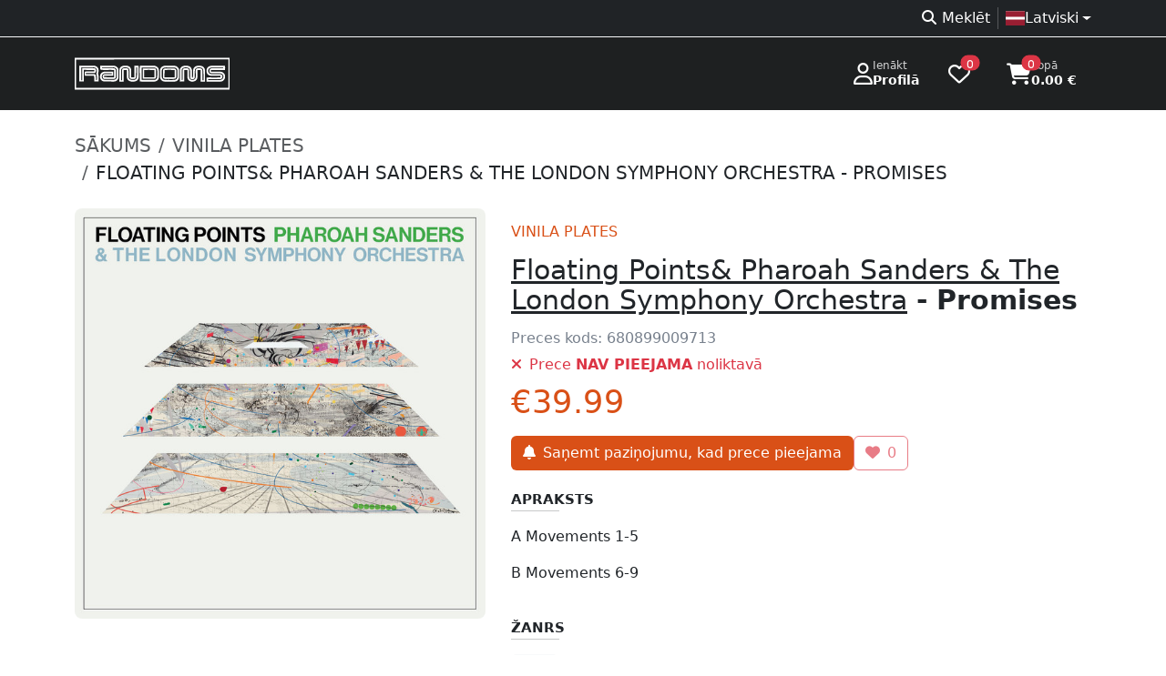

--- FILE ---
content_type: text/html; charset=UTF-8
request_url: https://randoms.lv/product/995/floating-points-amp-pharoah-sanders-amp-the-london-symphony-orchestra-promises/
body_size: 6500
content:
<!doctype html>
<html lang="lv" >
<head>
	<meta charset="utf-8">
	<meta name="viewport" content="width=device-width, initial-scale=1" />
	<link rel="icon" href="/assets/favicon.ico" type="image/x-icon" />
	<!-- developer EPIAS SIA -->
	<title>Floating Points&amp;  Pharoah Sanders &amp; The London Symphony Orchestra - Promises | Randoms</title>
	<link rel="dns-prefetch" href="https://storage.randoms.lv" />
	<meta property="og:title" content="Floating Points&amp;  Pharoah Sanders &amp; The London Symphony Orchestra - Promises" /><meta property="twitter:title" content="Floating Points&amp;  Pharoah Sanders &amp; The London Symphony Orchestra - Promises" /><meta name="description" content="Vinila plates – A Movements 1-5 B Movements 6-9" /><meta property="twitter:description" content="Vinila plates – A Movements 1-5 B Movements 6-9" /><meta property="og:description" content="Vinila plates – A Movements 1-5 B Movements 6-9" /><meta property="og:url" content="https://randoms.lv/product/995/floating-points-amp-pharoah-sanders-amp-the-london-symphony-orchestra-promises/" /><meta property="og:type" content="product" /><meta property="og:site_name" content="Randoms mūzikas veikals" /><meta property="og:price:amount" content="39.99" /><meta property="og:price:currency" content="EUR" /><meta property="og:image" content="https://randoms.lv/other/thumbnail/?product_id=995" /><meta property="twitter:card" content="summary_large_image" /><meta name="title" content="Floating Points&amp;  Pharoah Sanders &amp; The London Symphony Orchestra - Promises | Randoms mūzikas veikals" /><link rel="alternate" href="https://randoms.lv/product/995/floating-points-amp-pharoah-sanders-amp-the-london-symphony-orchestra-promises/" hreflang="lv" />
<link rel="alternate" href="https://randoms.lv/et/product/995/floating-points-amp-pharoah-sanders-amp-the-london-symphony-orchestra-promises/" hreflang="et" />
<link rel="alternate" href="https://randoms.lv/lt/product/995/floating-points-amp-pharoah-sanders-amp-the-london-symphony-orchestra-promises/" hreflang="lt" />
<link rel="alternate" href="https://randoms.lv/en/product/995/floating-points-amp-pharoah-sanders-amp-the-london-symphony-orchestra-promises/" hreflang="en" />
<link rel="alternate" href="https://randoms.lv/en/product/995/floating-points-amp-pharoah-sanders-amp-the-london-symphony-orchestra-promises/" hreflang="x-default" />
<link rel="canonical" href="https://randoms.lv/product/995/floating-points-amp-pharoah-sanders-amp-the-london-symphony-orchestra-promises/" />

		<link href="/assets/bootstrap/5.3.3/css/bootstrap.min.css" rel="stylesheet" fetchpriority="high" />
		<link href="/assets/style/randoms.css?1718830733" rel="stylesheet" fetchpriority="high" />
	<link href="/assets/fontawesome/6.7.2/css/all.min.css" rel="stylesheet" />

	<script src="/assets/jquery-3.7.1.min.js"></script>
	<script src="/assets/bootstrap/5.3.3/js/bootstrap.bundle.min.js"></script>
	<script src="https://randoms.lv/assets/fancyapps-ui/5.0.36/carousel/carousel.umd.js"></script><script src="https://randoms.lv/assets/fancyapps-ui/5.0.36/carousel/carousel.thumbs.umd.js"></script><link rel="stylesheet" href="https://randoms.lv/assets/fancyapps-ui/5.0.36/carousel/carousel.css" /><link rel="stylesheet" href="https://randoms.lv/assets/fancyapps-ui/5.0.36/carousel/carousel.thumbs.css" /><script src="https://randoms.lv/assets/fancyapps-ui/5.0.36/fancybox/fancybox.umd.js"></script><link rel="stylesheet" href="https://randoms.lv/assets/fancyapps-ui/5.0.36/fancybox/fancybox.css" /><link rel="stylesheet" href="https://randoms.lv/assets/flag-icons/7.2.1/css/flag-icons.min.css" />	<style>.select2-container--default .select2-selection--multiple{min-height:38px;border:1px solid #ced4da !important}</style>

		<script src="https://consent.digiworks.dev/consent/app/init.js" async></script>
	<script async src="https://www.googletagmanager.com/gtag/js?id=G-F5YRTMJ1BX" nonce="8zejvuNJIe8tC76yUxUskXr1vxCvzGHpgR31v4cM0Q86UtKH4fwPPzGxP5Ki3Gab"></script>
	<script nonce="F6Annverz7MON8QQ6pRlmTKJ5eKUANe38XxVSm3of57CW34eSzR5x79PjhgU13Dc">
	window.dataLayer = window.dataLayer || [];
	function gtag(){dataLayer.push(arguments);}
	gtag('js', new Date());

	gtag('config', 'G-F5YRTMJ1BX');

	(function(w,d,s,l,i){w[l]=w[l]||[];w[l].push({'gtm.start':
	new Date().getTime(),event:'gtm.js'});var f=d.getElementsByTagName(s)[0],
	j=d.createElement(s),dl=l!='dataLayer'?'&l='+l:'';j.async=true;j.src=
	'https://www.googletagmanager.com/gtm.js?id='+i+dl;f.parentNode.insertBefore(j,f);
	})(window,document,'script','dataLayer','GTM-5L8XBLJ');</script>
		<script>
	function setCookie(key, value, expiry) {
		var expires = new Date();
		expires.setTime(expires.getTime() + (expiry * 24 * 60 * 60 * 1000));
		document.cookie = key + '=' + value + ';expires=' + expires.toUTCString() + ';path=/; Secure';
	}

	function getCookie(name) {
		var nameEQ = name + "=";
		var ca = document.cookie.split(';');
		for(var i=0;i < ca.length;i++) {
			var c = ca[i];
			while (c.charAt(0)==' ') c = c.substring(1,c.length);
			if (c.indexOf(nameEQ) == 0) return c.substring(nameEQ.length,c.length);
		}
		return null;
	}

	function eraseCookie(name){
		if(getCookie(name)){
			document.cookie = name+'=; Max-Age=0;';
		}
	}
	</script>
</head>
<body>
	<a href="#mainContent" class="skip-link btn btn-primary position-absolute">Doties uz lapas saturu</a>
    <a href="#footer" class="skip-link btn btn-primary position-absolute">Doties uz Kājeni</a>
		<noscript><iframe src="https://www.googletagmanager.com/ns.html?id=GTM-5L8XBLJ" height="0" width="0" style="display:none;visibility:hidden"></iframe></noscript>
		<div style="background-color:#1e2021;">
		<div class="bg-dark bg-opacity-75 border-bottom border-light">
			<div class="container d-flex justify-content-between align-items-center flex-wrap text-muted">
				<div>
								</div>
				<div class="d-flex flex-fill justify-content-end gap-1 py-1 text-white">
					<nav>
						<ul class="list-unstyled d-flex flex-fill justify-content-end gap-1 py-1 mb-0">
							<li><a href="https://randoms.lv/search/" class="text-decoration-none px-2 text-reset"><i class="fa-solid fa-magnifying-glass fa-fw me-1 d-none d-md-inline-block" role="presentation"></i>Meklēt</a></li><li class="vr"></li><li class="dropdown ps-2"><a class="nav-link dropdown-toggle d-flex align-items-center" href="#" role="button" data-bs-toggle="dropdown" aria-expanded="false" aria-haspopup="true"><div class="d-flex align-items-center gap-2"><div class="fi fi-lv"></div><div>Latviski</div></div></a><ul class="dropdown-menu"><li><a class="dropdown-item d-flex align-items-center gap-2" href="/lt/product/995/floating-points-amp-pharoah-sanders-amp-the-london-symphony-orchestra-promises/"><div class="fi fi-lt"></div>Lietuvių</a></li><li><a class="dropdown-item d-flex align-items-center gap-2" href="/et/product/995/floating-points-amp-pharoah-sanders-amp-the-london-symphony-orchestra-promises/"><div class="fi fi-ee"></div>Eesti</a></li><li><a class="dropdown-item d-flex align-items-center gap-2" href="/en/product/995/floating-points-amp-pharoah-sanders-amp-the-london-symphony-orchestra-promises/"><div class="fi fi-gb"></div>English</a></li></ul></li>						</ul>
					</nav>
				</div>
			</div>
		</div>
				<div class="text-white">
			<div class="container">
				<header class="d-flex flex-wrap flex-lg-nowrap align-items-center justify-content-center justify-content-md-between py-3">
					<a href="https://randoms.lv/" class="d-flex align-items-center flex-shrink-1 mb-2 mb-md-0 text-dark text-decoration-none">
						<img src="/assets/logo/c_white.svg" style="width:170px;height:40px;" alt="RANDOMS veikala logo" />
					</a>
					<div class="flex-shrink-1 d-flex justify-content-end">
												<a href="https://randoms.lv/login/" class="d-flex gap-3 align-items-center text-decoration-none text-reset px-3 py-2 rounded">
							<i class="fa-regular fa-user fs-4" role="presentation"></i>
							<div class="lh-sm small">
								<div class="small text-white" style="--bs-text-opacity: .8;">Ienākt</div>
								<div class="fw-bold">Profilā</div>
							</div>
						</a>
												<a href="https://randoms.lv/profile/wishlist/" class="d-flex gap-3 align-items-center text-decoration-none text-reset ps-3 pe-4 py-2 rounded">
							<i class="fa-regular fa-heart position-relative fs-4">
								<span class="position-absolute top-0 start-100 translate-middle badge rounded-pill bg-danger text-lowercase" style="font-size:10px;">
									0									<span class="visually-hidden">produkti vēlmju sarakstā</span>
								</span>
							</i>
						</a>
						<a href="https://randoms.lv/basket/" class="d-flex gap-3 align-items-center text-decoration-none text-reset px-3 py-2 rounded">
							<i class="fa-solid fa-cart-shopping position-relative fs-4">
								<span class="position-absolute top-0 start-100 translate-middle badge rounded-pill bg-danger text-lowercase" style="font-size:10px;">
									0									<span class="visually-hidden">produkti grozā</span>
								</span>
							</i>
							<div class="lh-sm small">
								<div class="small text-white" style="--bs-text-opacity: .8;">Kopā</div>
								<div class="fw-bold">0.00 €</div>
							</div>
						</a>
					</div>
				</header>
			</div>
		</div>
			</div>
	<main>
				<div id="mainContent">
			<div class="container py-4">
	<nav aria-label="breadcrumb">
		<ol class="breadcrumb fs-5">
			<li class="breadcrumb-item"><a href="/" class="text-muted text-decoration-none text-uppercase">Sākums</a></li>
						<li class="breadcrumb-item"><a href="/category/1/vinila-plates/" class="text-muted text-decoration-none text-uppercase">
				Vinila plates			</a></li>
						<li class="breadcrumb-item active text-dark text-uppercase text-truncate" aria-current="page">Floating Points&amp;  Pharoah Sanders &amp; The London Symphony Orchestra - Promises</li>
		</ol>
	</nav>

	<script type="application/ld+json">
	{
		"@context": "https://schema.org",
		"@type": "BreadcrumbList",
		"itemListElement": [{
			"@type": "ListItem",
			"position": 1,
			"name": "RANDOMS",
			"item": "https://randoms.lv/"
		},{
			"@type": "ListItem",
			"position": 2,
			"name": "Vinila plates",
			"item": "https://randoms.lv/category/1/vinila-plates/"
		},{
			"@type": "ListItem",
			"position": 3,
			"name": "Floating Points&amp;  Pharoah Sanders &amp; The London Symphony Orchestra - Promises",
			"item": "https://randoms.lv/product/995/floating-points-amp-pharoah-sanders-amp-the-london-symphony-orchestra-promises/"
		}]
	}
	</script>

	<div class="row mt-4 product mb-5">
		<div class="col-12 col-md-5"><div class="f-carousel" id="productImages"><div class="f-carousel__slide bg-light rounded-3 overflow-hidden" data-thumb-src="https://storage.randoms.lv/products/2025/04/25/01JSPW6CZ55Q1JJMAB2WB3GCKM.jpg"><a data-fancybox="gallery" href="https://storage.randoms.lv/products/2025/04/25/01JSPW6CZ55Q1JJMAB2WB3GCKM.jpg"><img data-lazy-src="https://storage.randoms.lv/products/2025/04/25/01JSPW6CZ55Q1JJMAB2WB3GCKM.jpg" alt="Floating Points&amp;amp;  Pharoah Sanders &amp;amp; The London Symphony Orchestra - Promises" class="w-100 h-100" style="mix-blend-mode: multiply;" /></a></div></div></div>		<div class="col-12 col-md-7 p-3">
			
			<div class="d-flex justify-content-between">
				<div>
					<div class="h1 cat text-uppercase mb-0">Vinila plates</div>					<h1 class="h2 py-3 mb-0">
						<a href="https://randoms.lv/artist/690/floating-points-pharoah-sanders-the-london-symphony-orchestra/" class="fw-normal text-reset">Floating Points&amp;  Pharoah Sanders &amp; The London Symphony Orchestra</a> - Promises					</h1>
					<div class="code pb-2">Preces kods: <span class="mb-0 fw-normal fs-6 d-inline">680899009713 </span></div>				</div>
				<div class="d-flex flex-column gap-3">
								</div>
			</div>
			<div class="available text-danger mb-2"><i class="fas fa-times pe-2" role="presentation"></i>Prece <b>NAV PIEEJAMA</b> noliktavā</div><div class="d-flex justify-content-between mt-2 mb-3"><div class="d-flex align-items-center gap-3"><div class="price">€39.99</div></div></div><form method="post"><div class="d-flex flex-wrap gap-2"><div>
								<a href="https://randoms.lv/login/" class="btn btn-buy">
									<span class="fas fa-bell me-2"></span>Saņemt paziņojumu, kad prece pieejama
								</a>
							</div><div>
							<button type="button" class="btn btn-outline-danger border-300" disabled>
								<i class="fas fa-heart me-2" role="presentation"></i><span class="count">0</span>
							</button>
						</div></div><div class="quantity_max text-danger mt-2" style="display:none;">Ir atlasīti visi noliktavā pieejamie eksemplāri!</div></form><style>
.input-spin-none::-webkit-outer-spin-button,
.input-spin-none::-webkit-inner-spin-button {
  -webkit-appearance: none;
  margin: 0;
}

.input-spin-none[type=number] {
  -moz-appearance: textfield;
}
</style>
<script>
$(function() {
var Selector = {
    DATA_QUANTITY_BTN: '[data-quantity] [data-type]',
    DATA_QUANTITY: '[data-quantity]',
    DATA_QUANTITY_INPUT: '[data-quantity] input[type="number"]'
  };
  var Events = {
    CLICK: 'click'
  };
  var Attributes = {
    MIN: 'min',
	MAX: 'max'
  };
  var DataKey = {
    TYPE: 'type'
  };
  var quantities = document.querySelectorAll(Selector.DATA_QUANTITY_BTN);
  quantities.forEach(function (quantity) {
    quantity.addEventListener(Events.CLICK, function (e) {
      var el = e.currentTarget;
      var type = $(el).attr('data-type');
      var numberInput = el.closest(Selector.DATA_QUANTITY).querySelector(Selector.DATA_QUANTITY_INPUT);
      var min = numberInput.getAttribute(Attributes.MIN);
      var max = numberInput.getAttribute(Attributes.MAX);
      var value = parseInt(numberInput.value, 10);

		$('.quantity_max').hide();
      if (type === 'plus') {
		  if(value < max){
			  value += 1;
		  }else{
			  $('.quantity_max').show();
		  }
      } else {
        value = value > min ? value -= 1 : value;
      }

      numberInput.value = value;
    });
  });
});
  </script>
						<div class="pt-4 h5 card-title text-uppercase mb-0">Apraksts</div>
			<hr class="col-2 col-md-1 mt-1 mb-3">
			<div><p>A		Movements 1-5<br />
</p><p>B		Movements 6-9</p></div>
																		<div class="pt-4 h5 card-title text-uppercase mb-0">Žanrs</div>
			<hr class="col-2 col-md-1 mt-1 mb-3">
			<span class="badge bg-light text-dark me-2 mb-2 fs-6 fw-normal">Jazz</span>						<div id="btn-share"></div>
			<script>
			(function() {
				if (navigator.share) {
					const container = document.getElementById('btn-share');

					const hr = document.createElement('hr');
					hr.className = 'col-2 col-md-1 mt-1 mb-3';
					container.appendChild(hr);

					const btn = document.createElement('button');
					btn.innerHTML = '<i class="fa-solid fa-share fa-fw me-2"></i>Dalīties';
					btn.className = 'btn btn-light';
					btn.onclick = () => navigator.share({
						url: location.href
					}).catch(console.error);
					container.appendChild(btn);
				}
			})();
			</script>
		</div>
	</div>
<script type="application/ld+json">
{
	"@context": "https://schema.org",
	"@type": "Product",
	"name": "Floating Points&amp;  Pharoah Sanders &amp; The London Symphony Orchestra - Promises",
	"description": "Vinila plates – A Movements 1-5 B Movements 6-9",
		"gtin": "680899009713 ",
	"sku": "680899009713 ",
			"brand": {
		"@type": "Brand",
		"name": "Floating Points&amp;  Pharoah Sanders &amp; The London Symphony Orchestra"
	},
			"category": "Vinila plates",
			"image": "https://storage.randoms.lv/products/2025/04/25/01JSPW6CZ55Q1JJMAB2WB3GCKM.jpg",
			"offers": {
		"@type": "Offer",
		"price": "39.99",
		"priceCurrency": "EUR",
				"availability": "https://schema.org/OutOfStock",
		"itemCondition": "https://schema.org/NewCondition",
		"url": "https://randoms.lv/product/995/floating-points-amp-pharoah-sanders-amp-the-london-symphony-orchestra-promises/"
	}	}
</script>
<script type="application/ld+json">
{
	"@context": "https://schema.org",
	"@type": "MusicAlbum",
	"name": "Promises",
	"url": "https://randoms.lv/product/995/floating-points-amp-pharoah-sanders-amp-the-london-symphony-orchestra-promises/",
		"image": "https://storage.randoms.lv/products/2025/04/25/01JSPW6CZ55Q1JJMAB2WB3GCKM.jpg",
				"byArtist": {
		"@type": "MusicGroup",
		"url": "https://randoms.lv/artist/690/floating-points-pharoah-sanders-the-london-symphony-orchestra/",
		"name": "Floating Points&amp;  Pharoah Sanders &amp; The London Symphony Orchestra"
	},
	"genre": ["Jazz"]}
</script>

	</div>

<script>
window.addEventListener('load', function () {
	const container = document.getElementById('productImages');
	const options = { adaptiveHeight: true, Dots: false };

	new Carousel(container, options, { Thumbs });

	Fancybox.bind("[data-fancybox='gallery']");
});
</script>		</div>
			</main>
		<footer id="footer">
		<div class="container-lg py-5">
			<div class="row">
				<div class="col-12 col-md-3">
					<div class="fw-bold mb-3">Produktu kategorijas</div>
					<ul class="ps-0">
						<li><a href="https://randoms.lv/category/1/vinila-plates/" title="Vinila plates">Vinila plates</a></li><li><a href="https://randoms.lv/category/2/cd-diski/" title="CD diski">CD diski</a></li><li><a href="https://randoms.lv/category/3/apgerbs/" title="Apģērbs">Apģērbs</a></li><li><a href="https://randoms.lv/category/7/aksesuari/" title="Aksesuāri">Aksesuāri</a></li><li><a href="https://randoms.lv/category/8/opposuits/" title="OPPOSUITS">OPPOSUITS</a></li><li><a href="https://randoms.lv/category/9/kasetes/" title="Kasetes">Kasetes</a></li><li><a href="https://randoms.lv/category/10/dvd-blu-ray/" title="DVD / Blu-Ray">DVD / Blu-Ray</a></li><li><a href="https://randoms.lv/category/11/komiksi/" title="Komiksi">Komiksi</a></li><li><a href="https://randoms.lv/category/12/zekes/" title="Zeķes">Zeķes</a></li><li><a href="https://randoms.lv/category/24/kruzes/" title="Krūzes">Krūzes</a></li>					</ul>
				</div>
				<div class="col-12 col-md-3">
					<div class="fw-bold mb-3">Citas sadaļas</div>
					<ul class="ps-0">
						<li><a href="https://randoms.lv/rules/" title="Lietošanas noteikumi">Lietošanas noteikumi</a></li><li><a href="https://randoms.lv/cookies/" title="Sīkdatnes">Sīkdatnes</a></li><li><a href="https://randoms.lv/delivery/" title="Preču piegāde un atgriešana">Preču piegāde un atgriešana</a></li><li><a href="https://randoms.lv/about/" title="Par mums">Par mums</a></li><li><a href="https://randoms.lv/privacy/" title="Privātuma politika">Privātuma politika</a></li><li><a href="https://randoms.lv/agreement/" title="Distances līgums">Distances līgums</a></li>						<li><a href="https://randoms.lv/faq/">FAQ</a></li>
					</ul>
				</div>
				<div class="col-12 col-md-3">
					<div class="fw-bold mb-3">Veikala darba laiks Rīgā</div>
					<div class="row text-muted pb-1"><div class="col-1 col-md-3 col-lg-2 col-xxl-2">P</div><div class="col-11 col-md-9 col-lg-10 col-xxl-10">11.00 – 20.00</div></div><div class="row text-muted pb-1"><div class="col-1 col-md-3 col-lg-2 col-xxl-2">O</div><div class="col-11 col-md-9 col-lg-10 col-xxl-10">11.00 – 20.00</div></div><div class="row text-muted pb-1"><div class="col-1 col-md-3 col-lg-2 col-xxl-2">T</div><div class="col-11 col-md-9 col-lg-10 col-xxl-10">11.00 – 20.00</div></div><div class="row text-muted pb-1"><div class="col-1 col-md-3 col-lg-2 col-xxl-2">C</div><div class="col-11 col-md-9 col-lg-10 col-xxl-10">11.00 – 20.00</div></div><div class="row text-muted pb-1"><div class="col-1 col-md-3 col-lg-2 col-xxl-2">Pk</div><div class="col-11 col-md-9 col-lg-10 col-xxl-10">11.00 – 20.00</div></div><div class="row text-muted pb-1"><div class="col-1 col-md-3 col-lg-2 col-xxl-2">S</div><div class="col-11 col-md-9 col-lg-10 col-xxl-10">11.00 – 20.00</div></div><div class="row text-muted pb-1"><div class="col-1 col-md-3 col-lg-2 col-xxl-2">Sv</div><div class="col-11 col-md-9 col-lg-10 col-xxl-10">11.00 – 20.00</div></div>				</div>
				<div class="col-12 col-md-3">
					<div class="fw-bold mb-3">Kontaktinformācija</div>
					<ul class="ps-0">
						<li><a href="/cdn-cgi/l/email-protection#2d404c44416d5f4c434942405e03415b" title="E-pasts"><i class="fas fa-envelope fa-fw me-2" role="presentation"></i><span class="__cf_email__" data-cfemail="5439353d381426353a303b39277a3822">[email&#160;protected]</span></a></li>
						<li><a href="tel:+37167225212" title="Tālrunis"><i class="fas fa-phone-alt fa-fw me-2" role="presentation"></i>+371 67225212</a></li>
						<li><a href="https://wa.me/37129522565" title="Whatsapp (atveras jaunā cilnē)" target="_blank" rel="noopener noreferrer"><i class="fab fa-whatsapp fa-fw me-2" role="presentation"></i>+371 29522565</a></li>
						<li><a href="https://goo.gl/maps/bm32HCzMCGvmWw9E7" title="Adrese (Google Maps atveras jaunā cilnē)" target="_blank" rel="noopener noreferrer"><i class="fas fa-home fa-fw me-2" role="presentation"></i>Vaļņu iela 18, Rīga, LV-1050</a></li>
					</ul>

					<div class="fw-bold mb-3">Mēs sociālajos tīklos</div>
					<a href="https://www.facebook.com/randomslv" title="Facebook (atveras jaunā cilnē)" class="btn btn-light me-2" target="_blank" rel="noopener noreferrer"><i class="fab fa-facebook-f" role="presentation"></i><span class="visually-hidden">Facebook</span></a>
					<a href="https://www.instagram.com/randomslv" title="Instagram (atveras jaunā cilnē)" class="btn btn-light me-2" target="_blank" rel="noopener noreferrer"><i class="fab fa-instagram" role="presentation"></i><span class="visually-hidden">Instagram</span></a>
				</div>
			</div>

			<hr class="text-light" />
			<div class="text-center pt-4 text-secondary">
				Visas tiesības paturētas <span class="px-1">©</span> Randoms.lv 2026				<div class="text-muted">SIA BTP; reģ .nr. 40003520179; pvn maksātāja nr. LV40003520179; jur. adrese Dzirnavu iela 57, Rīga, LV-1010</div>
			</div>
		</div>
	</footer>
	<a href="#top" id="scroll-up-btn" class="btn btn-light text-orange rounded-circle shadow-sm"><i class="fa-solid fa-angles-up"></i></a>
<style>
#scroll-up-btn {
    position: fixed;
    bottom: 20px;
    right: 20px;
    opacity: 0;
    visibility: hidden;
    transition: opacity 0.3s, visibility 0.3s;
    z-index: 1000;
    cursor: pointer;
}
</style>
<script data-cfasync="false" src="/cdn-cgi/scripts/5c5dd728/cloudflare-static/email-decode.min.js"></script><script>
document.addEventListener('DOMContentLoaded', (event) => {
    const scrollUpBtn = document.getElementById('scroll-up-btn');

    window.addEventListener('scroll', () => {
        if (window.scrollY > window.innerHeight) {
            scrollUpBtn.style.opacity = '1';
            scrollUpBtn.style.visibility = 'visible';
        } else {
            scrollUpBtn.style.opacity = '0';
            scrollUpBtn.style.visibility = 'hidden';
        }
    });
});
</script>
<script type='application/ld+json'>
{
  "@context" : "http://schema.org",
  "@type" : "Website",
  "name" : "RANDOMS",
  "alternateName" : "randoms.lv",
  "url" : "https://randoms.lv/",
  "potentialAction": {
	  "@type": "SearchAction",
	  "target": {
		"@type": "EntryPoint",
		"urlTemplate": "https://randoms.lv/search/?s={search_term_string}"
	  },
	  "query-input": "required name=search_term_string"
	}
}
</script>
<script>
if(!navigator.share){
	$('._share').hide();
}

$(function(){
	$('[data-bs-toggle="tooltip"]').tooltip();
	$('[data-bs-toggle="popover"]').popover();
		$('.worktimewarn_close').on( 'click', function() {
		setCookie( 'worktimewarning', '', 7);
		$('#worktimewarn').fadeOut( 400, function() { $(this).remove(); });
	});
});

</script>
<script defer src="https://static.cloudflareinsights.com/beacon.min.js/vcd15cbe7772f49c399c6a5babf22c1241717689176015" integrity="sha512-ZpsOmlRQV6y907TI0dKBHq9Md29nnaEIPlkf84rnaERnq6zvWvPUqr2ft8M1aS28oN72PdrCzSjY4U6VaAw1EQ==" data-cf-beacon='{"version":"2024.11.0","token":"cdda41239e2d49cea67462d4716c7aff","r":1,"server_timing":{"name":{"cfCacheStatus":true,"cfEdge":true,"cfExtPri":true,"cfL4":true,"cfOrigin":true,"cfSpeedBrain":true},"location_startswith":null}}' crossorigin="anonymous"></script>
</body>
</html>

--- FILE ---
content_type: application/javascript
request_url: https://eu-assets.i.posthog.com/array/phc_SAdO3mtjUhjWiWEC5G88Jjnb4RxtpucfJaDhkABtpXu/config.js
body_size: -72
content:
(function() {
  window._POSTHOG_REMOTE_CONFIG = window._POSTHOG_REMOTE_CONFIG || {};
  window._POSTHOG_REMOTE_CONFIG['phc_SAdO3mtjUhjWiWEC5G88Jjnb4RxtpucfJaDhkABtpXu'] = {
    config: {"token": "phc_SAdO3mtjUhjWiWEC5G88Jjnb4RxtpucfJaDhkABtpXu", "supportedCompression": ["gzip", "gzip-js"], "hasFeatureFlags": false, "captureDeadClicks": false, "capturePerformance": {"network_timing": true, "web_vitals": true, "web_vitals_allowed_metrics": null}, "autocapture_opt_out": false, "autocaptureExceptions": false, "analytics": {"endpoint": "/i/v0/e/"}, "elementsChainAsString": true, "errorTracking": {"autocaptureExceptions": false, "suppressionRules": []}, "logs": {"captureConsoleLogs": false}, "sessionRecording": false, "heatmaps": true, "conversations": false, "surveys": false, "productTours": false, "defaultIdentifiedOnly": true},
    siteApps: []
  }
})();